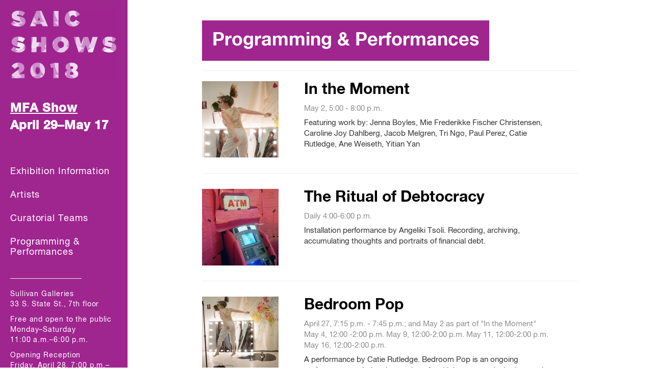

--- FILE ---
content_type: text/html; charset=UTF-8
request_url: https://sites.saic.edu/mfa2018/events/
body_size: 43328
content:
<!doctype html>
<html class="no-js" lang="en-US">
<head>
  <meta charset="utf-8">
  <meta http-equiv="X-UA-Compatible" content="IE=edge">
  <meta name="viewport" content="width=device-width, initial-scale=1, shrink-to-fit=no">
  <link rel="icon" href="https://sites.saic.edu/mfa2018/wp-content/themes/SAIC-sidebar-nav/favicon.ico" type="image/x-icon" />
  <link rel="stylesheet" href="//maxcdn.bootstrapcdn.com/font-awesome/4.3.0/css/font-awesome.min.css">
  <!-- <link rel="stylesheet" type="text/css" href="//cloud.typography.com/6827072/628522/css/fonts.css" /> -->
  <link rel="alternate" type="application/rss+xml" title="SAIC MFA Show 2018 Feed" href="https://sites.saic.edu/mfa2018/feed/">
	<link href="https://sites.saic.edu/mfa2018/wp-content/themes/SAIC-sidebar-nav/css/simple-sidebar.css" rel="stylesheet">
	<link href="https://sites.saic.edu/mfa2018/wp-content/themes/SAIC-sidebar-nav/css/colorbox.css" rel="stylesheet">
  <link href="https://sites.saic.edu/mfa2018/wp-content/themes/SAIC-sidebar-nav/assets/css/font-assets.css" rel="stylesheet">
  <link href='//fonts.googleapis.com/css?family=Lato:400,300,700' rel='stylesheet' type='text/css'>
  <link rel="stylesheet" href="https://fonts.typotheque.com/WF-029023-009700.css" type="text/css" />
  <link rel="stylesheet" href="https://sites.saic.edu/mfa2018/wp-content/themes/SAIC-sidebar-nav/fonts/EoY_Shows.css">
   <!-- Google Tag Manager -->
  <script>(function(w,d,s,l,i){w[l]=w[l]||[];w[l].push({'gtm.start':
  new Date().getTime(),event:'gtm.js'});var f=d.getElementsByTagName(s)[0],
  j=d.createElement(s),dl=l!='dataLayer'?'&l='+l:'';j.async=true;j.src=
  'https://www.googletagmanager.com/gtm.js?id='+i+dl;f.parentNode.insertBefore(j,f);
  })(window,document,'script','dataLayer','GTM-KPJZH3');</script>
  <!-- End Google Tag Manager -->

  <script type="text/javascript">
  //uncomment and change this to false if you're having trouble with WOFFs
  //var woffEnabled = true;
  //to place your webfonts in a custom directory 
  //uncomment this and set it to where your webfonts are.
  //var customPath = "/themes/fonts";
  </script>
  <script type="text/javascript" src="https://sites.saic.edu/mfa2018/wp-content/themes/SAIC-sidebar-nav/js/TransportJS.js"></script>

<!--mfa2018--><meta property="og:description" content="MFA Show 2018"/>
<meta name="description" content="MFA Show 2018"/>
<meta itemprop="description" content="MFA Show 2018"/>
<meta name="twitter:description" content="MFA Show 2018"/>

  <title>Programming &amp; Performances &#8211; SAIC MFA Show 2018</title>
<meta name='robots' content='max-image-preview:large' />
	<style>img:is([sizes="auto" i], [sizes^="auto," i]) { contain-intrinsic-size: 3000px 1500px }</style>
	<link rel='dns-prefetch' href='//ajax.googleapis.com' />
<link rel="alternate" type="application/rss+xml" title="SAIC MFA Show 2018 &raquo; Programming &amp; Performances Comments Feed" href="https://sites.saic.edu/mfa2018/events/feed/" />
<script type="text/javascript">
/* <![CDATA[ */
window._wpemojiSettings = {"baseUrl":"https:\/\/s.w.org\/images\/core\/emoji\/16.0.1\/72x72\/","ext":".png","svgUrl":"https:\/\/s.w.org\/images\/core\/emoji\/16.0.1\/svg\/","svgExt":".svg","source":{"concatemoji":"https:\/\/sites.saic.edu\/mfa2018\/wp-includes\/js\/wp-emoji-release.min.js?ver=6.8.3"}};
/*! This file is auto-generated */
!function(s,n){var o,i,e;function c(e){try{var t={supportTests:e,timestamp:(new Date).valueOf()};sessionStorage.setItem(o,JSON.stringify(t))}catch(e){}}function p(e,t,n){e.clearRect(0,0,e.canvas.width,e.canvas.height),e.fillText(t,0,0);var t=new Uint32Array(e.getImageData(0,0,e.canvas.width,e.canvas.height).data),a=(e.clearRect(0,0,e.canvas.width,e.canvas.height),e.fillText(n,0,0),new Uint32Array(e.getImageData(0,0,e.canvas.width,e.canvas.height).data));return t.every(function(e,t){return e===a[t]})}function u(e,t){e.clearRect(0,0,e.canvas.width,e.canvas.height),e.fillText(t,0,0);for(var n=e.getImageData(16,16,1,1),a=0;a<n.data.length;a++)if(0!==n.data[a])return!1;return!0}function f(e,t,n,a){switch(t){case"flag":return n(e,"\ud83c\udff3\ufe0f\u200d\u26a7\ufe0f","\ud83c\udff3\ufe0f\u200b\u26a7\ufe0f")?!1:!n(e,"\ud83c\udde8\ud83c\uddf6","\ud83c\udde8\u200b\ud83c\uddf6")&&!n(e,"\ud83c\udff4\udb40\udc67\udb40\udc62\udb40\udc65\udb40\udc6e\udb40\udc67\udb40\udc7f","\ud83c\udff4\u200b\udb40\udc67\u200b\udb40\udc62\u200b\udb40\udc65\u200b\udb40\udc6e\u200b\udb40\udc67\u200b\udb40\udc7f");case"emoji":return!a(e,"\ud83e\udedf")}return!1}function g(e,t,n,a){var r="undefined"!=typeof WorkerGlobalScope&&self instanceof WorkerGlobalScope?new OffscreenCanvas(300,150):s.createElement("canvas"),o=r.getContext("2d",{willReadFrequently:!0}),i=(o.textBaseline="top",o.font="600 32px Arial",{});return e.forEach(function(e){i[e]=t(o,e,n,a)}),i}function t(e){var t=s.createElement("script");t.src=e,t.defer=!0,s.head.appendChild(t)}"undefined"!=typeof Promise&&(o="wpEmojiSettingsSupports",i=["flag","emoji"],n.supports={everything:!0,everythingExceptFlag:!0},e=new Promise(function(e){s.addEventListener("DOMContentLoaded",e,{once:!0})}),new Promise(function(t){var n=function(){try{var e=JSON.parse(sessionStorage.getItem(o));if("object"==typeof e&&"number"==typeof e.timestamp&&(new Date).valueOf()<e.timestamp+604800&&"object"==typeof e.supportTests)return e.supportTests}catch(e){}return null}();if(!n){if("undefined"!=typeof Worker&&"undefined"!=typeof OffscreenCanvas&&"undefined"!=typeof URL&&URL.createObjectURL&&"undefined"!=typeof Blob)try{var e="postMessage("+g.toString()+"("+[JSON.stringify(i),f.toString(),p.toString(),u.toString()].join(",")+"));",a=new Blob([e],{type:"text/javascript"}),r=new Worker(URL.createObjectURL(a),{name:"wpTestEmojiSupports"});return void(r.onmessage=function(e){c(n=e.data),r.terminate(),t(n)})}catch(e){}c(n=g(i,f,p,u))}t(n)}).then(function(e){for(var t in e)n.supports[t]=e[t],n.supports.everything=n.supports.everything&&n.supports[t],"flag"!==t&&(n.supports.everythingExceptFlag=n.supports.everythingExceptFlag&&n.supports[t]);n.supports.everythingExceptFlag=n.supports.everythingExceptFlag&&!n.supports.flag,n.DOMReady=!1,n.readyCallback=function(){n.DOMReady=!0}}).then(function(){return e}).then(function(){var e;n.supports.everything||(n.readyCallback(),(e=n.source||{}).concatemoji?t(e.concatemoji):e.wpemoji&&e.twemoji&&(t(e.twemoji),t(e.wpemoji)))}))}((window,document),window._wpemojiSettings);
/* ]]> */
</script>
<style id='wp-emoji-styles-inline-css' type='text/css'>

	img.wp-smiley, img.emoji {
		display: inline !important;
		border: none !important;
		box-shadow: none !important;
		height: 1em !important;
		width: 1em !important;
		margin: 0 0.07em !important;
		vertical-align: -0.1em !important;
		background: none !important;
		padding: 0 !important;
	}
</style>
<link rel='stylesheet' id='wp-block-library-css' href='https://sites.saic.edu/mfa2018/wp-includes/css/dist/block-library/style.min.css?ver=6.8.3' type='text/css' media='all' />
<style id='classic-theme-styles-inline-css' type='text/css'>
/*! This file is auto-generated */
.wp-block-button__link{color:#fff;background-color:#32373c;border-radius:9999px;box-shadow:none;text-decoration:none;padding:calc(.667em + 2px) calc(1.333em + 2px);font-size:1.125em}.wp-block-file__button{background:#32373c;color:#fff;text-decoration:none}
</style>
<style id='global-styles-inline-css' type='text/css'>
:root{--wp--preset--aspect-ratio--square: 1;--wp--preset--aspect-ratio--4-3: 4/3;--wp--preset--aspect-ratio--3-4: 3/4;--wp--preset--aspect-ratio--3-2: 3/2;--wp--preset--aspect-ratio--2-3: 2/3;--wp--preset--aspect-ratio--16-9: 16/9;--wp--preset--aspect-ratio--9-16: 9/16;--wp--preset--color--black: #000000;--wp--preset--color--cyan-bluish-gray: #abb8c3;--wp--preset--color--white: #ffffff;--wp--preset--color--pale-pink: #f78da7;--wp--preset--color--vivid-red: #cf2e2e;--wp--preset--color--luminous-vivid-orange: #ff6900;--wp--preset--color--luminous-vivid-amber: #fcb900;--wp--preset--color--light-green-cyan: #7bdcb5;--wp--preset--color--vivid-green-cyan: #00d084;--wp--preset--color--pale-cyan-blue: #8ed1fc;--wp--preset--color--vivid-cyan-blue: #0693e3;--wp--preset--color--vivid-purple: #9b51e0;--wp--preset--gradient--vivid-cyan-blue-to-vivid-purple: linear-gradient(135deg,rgba(6,147,227,1) 0%,rgb(155,81,224) 100%);--wp--preset--gradient--light-green-cyan-to-vivid-green-cyan: linear-gradient(135deg,rgb(122,220,180) 0%,rgb(0,208,130) 100%);--wp--preset--gradient--luminous-vivid-amber-to-luminous-vivid-orange: linear-gradient(135deg,rgba(252,185,0,1) 0%,rgba(255,105,0,1) 100%);--wp--preset--gradient--luminous-vivid-orange-to-vivid-red: linear-gradient(135deg,rgba(255,105,0,1) 0%,rgb(207,46,46) 100%);--wp--preset--gradient--very-light-gray-to-cyan-bluish-gray: linear-gradient(135deg,rgb(238,238,238) 0%,rgb(169,184,195) 100%);--wp--preset--gradient--cool-to-warm-spectrum: linear-gradient(135deg,rgb(74,234,220) 0%,rgb(151,120,209) 20%,rgb(207,42,186) 40%,rgb(238,44,130) 60%,rgb(251,105,98) 80%,rgb(254,248,76) 100%);--wp--preset--gradient--blush-light-purple: linear-gradient(135deg,rgb(255,206,236) 0%,rgb(152,150,240) 100%);--wp--preset--gradient--blush-bordeaux: linear-gradient(135deg,rgb(254,205,165) 0%,rgb(254,45,45) 50%,rgb(107,0,62) 100%);--wp--preset--gradient--luminous-dusk: linear-gradient(135deg,rgb(255,203,112) 0%,rgb(199,81,192) 50%,rgb(65,88,208) 100%);--wp--preset--gradient--pale-ocean: linear-gradient(135deg,rgb(255,245,203) 0%,rgb(182,227,212) 50%,rgb(51,167,181) 100%);--wp--preset--gradient--electric-grass: linear-gradient(135deg,rgb(202,248,128) 0%,rgb(113,206,126) 100%);--wp--preset--gradient--midnight: linear-gradient(135deg,rgb(2,3,129) 0%,rgb(40,116,252) 100%);--wp--preset--font-size--small: 13px;--wp--preset--font-size--medium: 20px;--wp--preset--font-size--large: 36px;--wp--preset--font-size--x-large: 42px;--wp--preset--spacing--20: 0.44rem;--wp--preset--spacing--30: 0.67rem;--wp--preset--spacing--40: 1rem;--wp--preset--spacing--50: 1.5rem;--wp--preset--spacing--60: 2.25rem;--wp--preset--spacing--70: 3.38rem;--wp--preset--spacing--80: 5.06rem;--wp--preset--shadow--natural: 6px 6px 9px rgba(0, 0, 0, 0.2);--wp--preset--shadow--deep: 12px 12px 50px rgba(0, 0, 0, 0.4);--wp--preset--shadow--sharp: 6px 6px 0px rgba(0, 0, 0, 0.2);--wp--preset--shadow--outlined: 6px 6px 0px -3px rgba(255, 255, 255, 1), 6px 6px rgba(0, 0, 0, 1);--wp--preset--shadow--crisp: 6px 6px 0px rgba(0, 0, 0, 1);}:where(.is-layout-flex){gap: 0.5em;}:where(.is-layout-grid){gap: 0.5em;}body .is-layout-flex{display: flex;}.is-layout-flex{flex-wrap: wrap;align-items: center;}.is-layout-flex > :is(*, div){margin: 0;}body .is-layout-grid{display: grid;}.is-layout-grid > :is(*, div){margin: 0;}:where(.wp-block-columns.is-layout-flex){gap: 2em;}:where(.wp-block-columns.is-layout-grid){gap: 2em;}:where(.wp-block-post-template.is-layout-flex){gap: 1.25em;}:where(.wp-block-post-template.is-layout-grid){gap: 1.25em;}.has-black-color{color: var(--wp--preset--color--black) !important;}.has-cyan-bluish-gray-color{color: var(--wp--preset--color--cyan-bluish-gray) !important;}.has-white-color{color: var(--wp--preset--color--white) !important;}.has-pale-pink-color{color: var(--wp--preset--color--pale-pink) !important;}.has-vivid-red-color{color: var(--wp--preset--color--vivid-red) !important;}.has-luminous-vivid-orange-color{color: var(--wp--preset--color--luminous-vivid-orange) !important;}.has-luminous-vivid-amber-color{color: var(--wp--preset--color--luminous-vivid-amber) !important;}.has-light-green-cyan-color{color: var(--wp--preset--color--light-green-cyan) !important;}.has-vivid-green-cyan-color{color: var(--wp--preset--color--vivid-green-cyan) !important;}.has-pale-cyan-blue-color{color: var(--wp--preset--color--pale-cyan-blue) !important;}.has-vivid-cyan-blue-color{color: var(--wp--preset--color--vivid-cyan-blue) !important;}.has-vivid-purple-color{color: var(--wp--preset--color--vivid-purple) !important;}.has-black-background-color{background-color: var(--wp--preset--color--black) !important;}.has-cyan-bluish-gray-background-color{background-color: var(--wp--preset--color--cyan-bluish-gray) !important;}.has-white-background-color{background-color: var(--wp--preset--color--white) !important;}.has-pale-pink-background-color{background-color: var(--wp--preset--color--pale-pink) !important;}.has-vivid-red-background-color{background-color: var(--wp--preset--color--vivid-red) !important;}.has-luminous-vivid-orange-background-color{background-color: var(--wp--preset--color--luminous-vivid-orange) !important;}.has-luminous-vivid-amber-background-color{background-color: var(--wp--preset--color--luminous-vivid-amber) !important;}.has-light-green-cyan-background-color{background-color: var(--wp--preset--color--light-green-cyan) !important;}.has-vivid-green-cyan-background-color{background-color: var(--wp--preset--color--vivid-green-cyan) !important;}.has-pale-cyan-blue-background-color{background-color: var(--wp--preset--color--pale-cyan-blue) !important;}.has-vivid-cyan-blue-background-color{background-color: var(--wp--preset--color--vivid-cyan-blue) !important;}.has-vivid-purple-background-color{background-color: var(--wp--preset--color--vivid-purple) !important;}.has-black-border-color{border-color: var(--wp--preset--color--black) !important;}.has-cyan-bluish-gray-border-color{border-color: var(--wp--preset--color--cyan-bluish-gray) !important;}.has-white-border-color{border-color: var(--wp--preset--color--white) !important;}.has-pale-pink-border-color{border-color: var(--wp--preset--color--pale-pink) !important;}.has-vivid-red-border-color{border-color: var(--wp--preset--color--vivid-red) !important;}.has-luminous-vivid-orange-border-color{border-color: var(--wp--preset--color--luminous-vivid-orange) !important;}.has-luminous-vivid-amber-border-color{border-color: var(--wp--preset--color--luminous-vivid-amber) !important;}.has-light-green-cyan-border-color{border-color: var(--wp--preset--color--light-green-cyan) !important;}.has-vivid-green-cyan-border-color{border-color: var(--wp--preset--color--vivid-green-cyan) !important;}.has-pale-cyan-blue-border-color{border-color: var(--wp--preset--color--pale-cyan-blue) !important;}.has-vivid-cyan-blue-border-color{border-color: var(--wp--preset--color--vivid-cyan-blue) !important;}.has-vivid-purple-border-color{border-color: var(--wp--preset--color--vivid-purple) !important;}.has-vivid-cyan-blue-to-vivid-purple-gradient-background{background: var(--wp--preset--gradient--vivid-cyan-blue-to-vivid-purple) !important;}.has-light-green-cyan-to-vivid-green-cyan-gradient-background{background: var(--wp--preset--gradient--light-green-cyan-to-vivid-green-cyan) !important;}.has-luminous-vivid-amber-to-luminous-vivid-orange-gradient-background{background: var(--wp--preset--gradient--luminous-vivid-amber-to-luminous-vivid-orange) !important;}.has-luminous-vivid-orange-to-vivid-red-gradient-background{background: var(--wp--preset--gradient--luminous-vivid-orange-to-vivid-red) !important;}.has-very-light-gray-to-cyan-bluish-gray-gradient-background{background: var(--wp--preset--gradient--very-light-gray-to-cyan-bluish-gray) !important;}.has-cool-to-warm-spectrum-gradient-background{background: var(--wp--preset--gradient--cool-to-warm-spectrum) !important;}.has-blush-light-purple-gradient-background{background: var(--wp--preset--gradient--blush-light-purple) !important;}.has-blush-bordeaux-gradient-background{background: var(--wp--preset--gradient--blush-bordeaux) !important;}.has-luminous-dusk-gradient-background{background: var(--wp--preset--gradient--luminous-dusk) !important;}.has-pale-ocean-gradient-background{background: var(--wp--preset--gradient--pale-ocean) !important;}.has-electric-grass-gradient-background{background: var(--wp--preset--gradient--electric-grass) !important;}.has-midnight-gradient-background{background: var(--wp--preset--gradient--midnight) !important;}.has-small-font-size{font-size: var(--wp--preset--font-size--small) !important;}.has-medium-font-size{font-size: var(--wp--preset--font-size--medium) !important;}.has-large-font-size{font-size: var(--wp--preset--font-size--large) !important;}.has-x-large-font-size{font-size: var(--wp--preset--font-size--x-large) !important;}
:where(.wp-block-post-template.is-layout-flex){gap: 1.25em;}:where(.wp-block-post-template.is-layout-grid){gap: 1.25em;}
:where(.wp-block-columns.is-layout-flex){gap: 2em;}:where(.wp-block-columns.is-layout-grid){gap: 2em;}
:root :where(.wp-block-pullquote){font-size: 1.5em;line-height: 1.6;}
</style>
<link rel='stylesheet' id='roots_css-css' href='https://sites.saic.edu/mfa2018/wp-content/themes/SAIC-sidebar-nav/assets/css/main.min.css' type='text/css' media='all' />
<link rel='stylesheet' id='custom-styles-css' href='https://sites.saic.edu/mfa2018/wp-content/themes/SAIC-sidebar-nav/assets/css/SAICMFAShow2018.css?ver=6.8.3' type='text/css' media='all' />
<script type="text/javascript" src="//ajax.googleapis.com/ajax/libs/jquery/1.11.1/jquery.min.js" id="jquery-js"></script>
<script>window.jQuery || document.write('<script src="https://sites.saic.edu/mfa2018/wp-content/themes/SAIC-sidebar-nav/assets/vendor/jquery/dist/jquery.min.js?1.11.1"><\/script>')</script>
<script type="text/javascript" src="https://sites.saic.edu/mfa2018/wp-content/themes/SAIC-sidebar-nav/assets/js/vendor/modernizr.min.js" id="modernizr-js"></script>
<link rel="https://api.w.org/" href="https://sites.saic.edu/mfa2018/wp-json/" /><link rel="alternate" title="JSON" type="application/json" href="https://sites.saic.edu/mfa2018/wp-json/wp/v2/pages/1072" /><link rel="EditURI" type="application/rsd+xml" title="RSD" href="https://sites.saic.edu/mfa2018/xmlrpc.php?rsd" />
<meta name="generator" content="WordPress 6.8.3" />
<link rel="canonical" href="https://sites.saic.edu/mfa2018/events/" />
<link rel='shortlink' href='https://sites.saic.edu/mfa2018/?p=1072' />
<link rel="alternate" title="oEmbed (JSON)" type="application/json+oembed" href="https://sites.saic.edu/mfa2018/wp-json/oembed/1.0/embed?url=https%3A%2F%2Fsites.saic.edu%2Fmfa2018%2Fevents%2F" />
<link rel="alternate" title="oEmbed (XML)" type="text/xml+oembed" href="https://sites.saic.edu/mfa2018/wp-json/oembed/1.0/embed?url=https%3A%2F%2Fsites.saic.edu%2Fmfa2018%2Fevents%2F&#038;format=xml" />
<style type="text/css">.recentcomments a{display:inline !important;padding:0 !important;margin:0 !important;}</style><link rel="shortcut icon" type="image/x-icon" href="https://sites.saic.edu/mfa2018/wp-content/themes/SAIC-sidebar-nav/favicon.ico" /><style>#wpadminbar #wp-admin-bar-site-name>.ab-item:before { content: none !important;}li#wp-admin-bar-site-name a { background: url( "https://sites.saic.edu/mfa2018/wp-content/themes/SAIC-sidebar-nav/favicon.ico" ) left center/20px no-repeat !important; padding-left: 21px !important; background-size: 20px !important; } li#wp-admin-bar-site-name { margin-left: 5px !important; } li#wp-admin-bar-site-name {} #wp-admin-bar-site-name div a { background: none !important; }
</style>  <script src="https://sites.saic.edu/files/js/jquery.columnizer.js"></script>
  <script>
    $(function(){
      $('.wide').columnize({columns: 3 });
      $('.thin').columnize({width:200});
      $('#mythirddiv').columnize({ columns: 2 });
    });
  </script>
  <link rel="stylesheet" href="https://sites.saic.edu/mfa2018/wp-content/themes/SAIC-sidebar-nav/css/temp-styles.css">
 
</head>


<!-- Sidebar -->


        <!-- /#sidebar-wrapper --><style>
#top-logo-area {display:none;}
</style>
<body class="wp-singular page-template-default page page-id-1072 wp-theme-SAIC-sidebar-nav events">
        <!-- Google Tag Manager -->
      <noscript><iframe src="//www.googletagmanager.com/ns.html?id=GTM-KPJZH3"
      height="0" width="0" style="display:none;visibility:hidden"></iframe></noscript>
      <script>(function(w,d,s,l,i){w[l]=w[l]||[];w[l].push({'gtm.start':
      new Date().getTime(),event:'gtm.js'});var f=d.getElementsByTagName(s)[0],
      j=d.createElement(s),dl=l!='dataLayer'?'&l='+l:'';j.async=true;j.src=
      '//www.googletagmanager.com/gtm.js?id='+i+dl;f.parentNode.insertBefore(j,f);
      })(window,document,'script','dataLayer','GTM-KPJZH3');</script>
      <!-- End Google Tag Manager -->
      <!-- Google Tag Manager (noscript) -->
      <noscript><iframe src="https://www.googletagmanager.com/ns.html?id=GTM-KPJZH3"
      height="0" width="0" style="display:none;visibility:hidden"></iframe></noscript>
      <!-- End Google Tag Manager (noscript) -->
<div id="wrapper">
<div id="top-logo-area"><div id="top-logo"></div></div>
  <!--[if lt IE 8]>
    <div class="alert alert-warning">
      You are using an <strong>outdated</strong> browser. Please <a href="http://browsehappy.com/">upgrade your browser</a> to improve your experience.    </div>
  <![endif]-->

  <!-- <header class="banner navbar navbar-default navbar-static-top" role="banner">
  <div class="container">
    <div class="navbar-header">
      <button type="button" class="navbar-toggle collapsed" data-toggle="collapse" data-target=".navbar-collapse">
        <span class="sr-only">Toggle navigation</span>
        <span class="icon-bar"></span>
        <span class="icon-bar"></span>
        <span class="icon-bar"></span>
      </button>
      <a class="navbar-brand" href="https://sites.saic.edu/mfa2018/">SAIC MFA Show 2018</a>
    </div>

    <nav class="collapse navbar-collapse" role="navigation">
      <ul id="menu-primary-navigation" class="nav navbar-nav"><li class="menu-exhibition-information"><a href="https://sites.saic.edu/mfa2018/exhibition-information/">Exhibition Information</a></li>
<li class="menu-artists"><a href="https://sites.saic.edu/mfa2018/artists/">Artists</a></li>
<li class="menu-curatorial-teams"><a href="https://sites.saic.edu/mfa2018/curatorial_teams/">Curatorial Teams</a></li>
<li class="active menu-programming-performances"><a href="https://sites.saic.edu/mfa2018/events/" aria-current="page">Programming &#038; Performances</a></li>
</ul>    </nav>
  </div>
</header> -->

<script>

$(function() {
  $('a[href*=#]:not([href=#])').click(function() {
    if (location.pathname.replace(/^\//,'') == this.pathname.replace(/^\//,'') && location.hostname == this.hostname) {
      var target = $(this.hash);
      target = target.length ? target : $('[name=' + this.hash.slice(1) +']');
      if (target.length) {
        $('html,body').animate({
          scrollTop: target.offset().top - 28
        }, 1000);
        return false;
      }
    }
  });
});
</script>

<!-- Sidebar 2018 nav -->
<div id="sidebar-wrapper">
    <div class="logo">
      <a href="https://sites.saic.edu/mfa2018" title=" &raquo; Programming &amp; Performances Home">
      <img src="https://sites.saic.edu/mfa2018/wp-content/uploads/sites/78/2018/04/EE-03282018_Shows_MFA_logo_Purple_Email_v1.png" alt=" &raquo; Programming &amp; Performances">
      </a>
    </div>

        <div class="show-name-wrapper">
        <div class="show-name">
          <a href="https://sites.saic.edu/mfa2018" title=" &raquo; Programming &amp; Performances Home">MFA Show</a>
        </div>
            <div class="date">
      April 29–May 17    </div>
                </div>
            <nav class="collapse navbar-collapse" role="navigation">
        <ul id="menu-primary-navigation-1" class="nav navbar-nav"><li class="menu-exhibition-information"><a href="https://sites.saic.edu/mfa2018/exhibition-information/">Exhibition Information</a></li>
<li class="menu-artists"><a href="https://sites.saic.edu/mfa2018/artists/">Artists</a></li>
<li class="menu-curatorial-teams"><a href="https://sites.saic.edu/mfa2018/curatorial_teams/">Curatorial Teams</a></li>
<li class="active menu-programming-performances"><a href="https://sites.saic.edu/mfa2018/events/" aria-current="page">Programming &#038; Performances</a></li>
</ul>    </nav>

    <div class="show-info">

      <hr class="style2018">


            <span><p>Sullivan Galleries<br />
33 S. State St., 7th floor</p>
<p>Free and open to the public<br />
Monday&ndash;Saturday<br />
11:00 a.m.&ndash;6:00 p.m.</p>
<p>Opening Reception<br />
Friday, April 28, 7:00 p.m.&ndash;9:00 p.m.</p>
 </span>
                  <!-- social media icons -->
                   <div class="endofyear navbar-nav">
      <a target="_blank" href="http://saic.edu/shows">SAIC.EDU/SHOWS</a><br><br></div>
      
            <div><a href="http://www.saic.edu" target="_blank"><img class="saic-logo" src="https://sites.saic.edu/mfa2018/wp-content/uploads/sites/78/2017/04/SAIClogo_Standard_White.png" alt="School of the Art Institute of Chicago"></a></div><br>
      

      
      
 

    </div>
</div><!-- sidebar 2018 nav -->

<div id="page-content-wrapper">

<div class="mobile-header">
  <a href="#menu-toggle1" class="" id="menu-toggle"><i class="fa fa-bars"></i></a>
      <a class="mini-logo" href="https://sites.saic.edu/mfa2018" title="SAIC MFA Show 2018 homepage">
      <img src="https://sites.saic.edu/mfa2018/wp-content/uploads/sites/78/2018/04/mfa_thumb.png" alt="SAIC MFA Show 2018">
    </a>

</div>
  <div class="container-fluid">
      <div class="row">
          <div class="col-lg-12">

              <div class="page-header">
  <h1>
    Programming &amp; Performances  </h1>
</div>
  
  <link href='https://fonts.googleapis.com/css?family=Lato:400,300,700' rel='stylesheet' type='text/css'>
 <script>
function EasyPeasyParallax() {
    scrollPos = $(this).scrollTop();
    $('#banner').css({
      'background-position' : '50% ' + (-scrollPos/4)+"px"
    });
    $('#bannertext').css({
      'margin-top': (scrollPos/4)+"px",
      'opacity': 1-(scrollPos/150)
    });
    if (scrollPos > 250) { $('#bannertext').hide(); } else if (scrollPos < 250) { $('#bannertext').show(); }
  }
$(function() {
  $('a[href*=#]:not([href=#])').click(function() {
    if (location.pathname.replace(/^\//,'') == this.pathname.replace(/^\//,'') && location.hostname == this.hostname) {
      var target = $(this.hash);
      target = target.length ? target : $('[name=' + this.hash.slice(1) +']');
      if (target.length) {
        $('html,body').animate({
          scrollTop: target.offset().top
        }, 1000);
        return false;
      }
    }
  });
});

  $(document).ready(function(){
    $(window).scroll(function() {
      EasyPeasyParallax();
    });
    //Center Down Carrots
    $('.scroll-btn-con').each(function(){
      var pph = ($(this).parent().parent().height()-$(this).height())/2;
      $(this).css('margin-top', pph+'px');
    });



   

  });
  </script>
<!--excerpts--><div class="team"><div class="row"><div class="col-sm-4"><div class="team-image"><a href="https://sites.saic.edu/mfa2018/events/in-the-moment-an-evening-of-performance/"><img src="https://sites.saic.edu/mfa2018/wp-content/uploads/sites/78/2018/04/Screen-Shot-2018-04-27-at-2.10.56-PM-150x150.png"alt="" /></a></div></div><div class="col-sm-8"><a href="https://sites.saic.edu/mfa2018/events/in-the-moment-an-evening-of-performance/"><h2>In the Moment</h2></a><div class="sub-info date">May 2, 5:00 - 8:00 p.m.</div>Featuring work by: Jenna Boyles, Mie Frederikke Fischer Christensen, Caroline Joy Dahlberg, Jacob Melgren, Tri Ngo, Paul Perez, Catie Rutledge, Ane Weiseth, Yitian Yan</div></div></div><div class="team"><div class="row"><div class="col-sm-4"><div class="team-image"><a href="https://sites.saic.edu/mfa2018/events/the-ritual-of-debtocracy/"><img src="https://sites.saic.edu/mfa2018/wp-content/uploads/sites/78/2018/04/24169405_10155042539780233_998336170_o-Angeliki-Chaido-Tsoli-150x150.jpg"alt="" /></a></div></div><div class="col-sm-8"><a href="https://sites.saic.edu/mfa2018/events/the-ritual-of-debtocracy/"><h2>The Ritual of Debtocracy</h2></a><div class="sub-info date">Daily 4:00-6:00 p.m.</div>Installation performance by Angeliki Tsoli. Recording, archiving, accumulating thoughts and portraits of financial debt.</div></div></div><div class="team"><div class="row"><div class="col-sm-4"><div class="team-image"><a href="https://sites.saic.edu/mfa2018/events/bedroom-pop-emo-intervention/"><img src="https://sites.saic.edu/mfa2018/wp-content/uploads/sites/78/2018/04/7K5A1468-Catherine-Rutledge-150x150.jpg"alt="" /></a></div></div><div class="col-sm-8"><a href="https://sites.saic.edu/mfa2018/events/bedroom-pop-emo-intervention/"><h2>Bedroom Pop</h2></a><div class="sub-info date">April 27, 7:15 p.m. - 7:45 p.m.; and May 2 as part of "In the Moment" May 4, 12:00 -2:00 p.m. May 9, 12:00-2:00 p.m.  May 11, 12:00-2:00 p.m.  May 16, 12:00-2:00 p.m.</div>A performance by Catie Rutledge.

Bedroom Pop is an ongoing performance exploring the overlap of multiple spaces- the bedroom, the studio, and the stage- within the site of the installation. Through an accumulation of gestures that include painting, singing, and dancing, the artist will articulate her own experiences and understanding of what it meant for her to identify as emo ...</div></div></div><div class="team"><div class="row"><div class="col-sm-8-full"><a href="https://sites.saic.edu/mfa2018/events/in-passing/"><h2>In passing</h2></a><div class="sub-info date">April 27, 5:15 p.m. - 9:00 p.m.</div>A performance by Irmak Karasu. “In passing” reveals the endless negotiations in claiming one’s own space through activating a used mattress as a passage.</div></div></div><div class="team"><div class="row"><div class="col-sm-4"><div class="team-image"><a href="https://sites.saic.edu/mfa2018/events/4/"><img src="https://sites.saic.edu/mfa2018/wp-content/uploads/sites/78/2018/04/IMG_5815-copy-Yitian-Yan-150x150.jpg"alt="" /></a></div></div><div class="col-sm-8"><a href="https://sites.saic.edu/mfa2018/events/4/"><h2>Blade of Air</h2></a><div class="sub-info date">April 27, 5:00-7:30 p.m.; May 2, 5:40 - 6:00 p.m.; May 12, 4:00 p.m.</div>For the sunset, a performance by Yitian Yan and co-performers Kat Gu, Thaib Wahab, Rebekah Dahlia, Jacob Zhang.</div></div></div><div class="team"><div class="row"><div class="col-sm-8-full"><a href="https://sites.saic.edu/mfa2018/events/solder-i-have-no-proof-but-i-tell-you/"><h2>Solder/I Have No Proof But I Tell You</h2></a><div class="sub-info date">Everyday 10:15-11:00 a.m.</div>Solder/ I Have No Proof But I Tell You is an ongoing nightly performance by Máiréad Delaney that includes the making and leaving of lead performances which solder the body closed. I have no proof    but I tell you I lie down under    molten metal At night. I solder    closed the body &hellip; </div></div></div><div class="team"><div class="row"><div class="col-sm-8-full"><a href="https://sites.saic.edu/mfa2018/events/dust-to-dust/"><h2>Dust to Dust</h2></a><div class="sub-info date">Tuesday May 1, 10:55-11:05 a.m., Thursday May 3, 10:55-11:05 a.m., Tuesday May 8, 10:55-11:05 a.m., Thursday May 10, 10:55-11:05 a.m.,  May 15, 10:55-11:05 a.m.</div>Dust to Dust, a performance by Nanna Rosenfeldt-Olsen.</div></div></div><div class="team"><div class="row"><div class="col-sm-4"><div class="team-image"><a href="https://sites.saic.edu/mfa2018/events/test-event/"><img src="https://sites.saic.edu/mfa2018/wp-content/uploads/sites/78/2018/04/JBOYLES-Jenna-Boyles-150x150.jpg"alt="" /></a></div></div><div class="col-sm-8"><a href="https://sites.saic.edu/mfa2018/events/test-event/"><h2>What To Do With Things You Don&#8217;t Know What To Do With</h2></a><div class="sub-info date">Wednesday May, 7:15 - 7:45 p.m., Friday May 4, 5:00 - 6:00 p.m.</div>A maintenance station for salvaged objects, RMPUNSS (Repurposed Modular Percussive Units for Networked Surround Sound) is a space for things no one wants. Jenna Junk, the Keeper of the Things will perform What To Do With Things You Don&#8217;t Know What To Do With within RMPUNSS, a composition of collected, salvaged, and reconfigured objects. Elements &hellip; </div></div></div><div class="team"><div class="row"><div class="col-sm-4"><div class="team-image"><a href="https://sites.saic.edu/mfa2018/events/makeshift/"><img src="https://sites.saic.edu/mfa2018/wp-content/uploads/sites/78/2018/04/cones-skirt-image-Annie-E-Weiseth-150x150.jpg"alt="" /></a></div></div><div class="col-sm-8"><a href="https://sites.saic.edu/mfa2018/events/makeshift/"><h2>MAKESHIFT MAKE</h2></a><div class="sub-info date">Wednesday May 2,  5:15 p.m - 5:40 p.m., Friday May 11, 4:30 - 5:00 p.m.</div>MAKESHIFT by Ane Weiseth with co-performer Jonathan Korotko</div></div></div><div class="team"><div class="row"><div class="col-sm-4"><div class="team-image"><a href="https://sites.saic.edu/mfa2018/events/embrasure/"><img src="https://sites.saic.edu/mfa2018/wp-content/uploads/sites/78/2018/04/Screen-Shot-2018-04-23-at-14.09.14-Frederikke-Christensen-150x150.png"alt="" /></a></div></div><div class="col-sm-8"><a href="https://sites.saic.edu/mfa2018/events/embrasure/"><h2>Embrasure</h2></a><div class="sub-info date">Wednesday May 2 - durationally (15 minute moment in space 7:00 - 7:15 p.m.)		</div>A performance by Mie Frederikke Fischer Christensen and co-performers Kellie Wyatt, Li Ming Hu, and Nanna Rosenfeldt-Olsen.</div></div></div><div class="team"><div class="row"><div class="col-sm-8-full"><a href="https://sites.saic.edu/mfa2018/events/anti-poiesis/"><h2>Anti/poiesis</h2></a><div class="sub-info date">April 27, 5:00 - 7:00 p.m. May 2, 5:00-8:00 p.m. as part of In The Moment,  Thursday May 3, 5:30 p.m.  Saturday May 5, 5:30 p.m.  Monday May 7, 5:30 p.m.  Thursday May 10, 5:30 p.m.  Saturday May 12 p.m. 5:30 p.m.</div>A performance by Jacob Melgren.</div></div></div><div class="team"><div class="row"><div class="col-sm-8-full"><a href="https://sites.saic.edu/mfa2018/events/nopalicharti/"><h2>Nopalicharti</h2></a><div class="sub-info date">May 2, 5:00 p.m. as part of In The Moment, Friday May 4, 5:00 p.m.  Wednesday May 9, 5:00 p.m.  Friday May 11, 5:00 p.m.</div>A performance with Paul Perez.</div></div></div><div class="team"><div class="row"><div class="col-sm-8-full"><a href="https://sites.saic.edu/mfa2018/events/the-hypochondriacs-wake/"><h2>The Hypochondriac’s Wake</h2></a><div class="sub-info date">April 27, 6:00 - 8:00 p.m. May 2, 5:00-8:00 p.m. as part of In The Moment</div>A performance with Caroline Joy Dahlberg.</div></div></div><div class="team"><div class="row"><div class="col-sm-4"><div class="team-image"><a href="https://sites.saic.edu/mfa2018/events/glass-plate-window-insulated-lighting-wire/"><img src="https://sites.saic.edu/mfa2018/wp-content/uploads/sites/78/2018/04/Polster_MFAPerfImage-Barbara-Miriam-Polster-150x150.jpg"alt="" /></a></div></div><div class="col-sm-8"><a href="https://sites.saic.edu/mfa2018/events/glass-plate-window-insulated-lighting-wire/"><h2>glass plate window insulated lighting wire</h2></a><div class="sub-info date">May 3, 4:15-6:00 p.m.; May 7, 12:00-1:00 p.m.; May 10, 12:00-1:00 p.m.</div>A series of experimental critical performances by Barbara Polster (MFA Sculpture), Elliot Reichert (MA Art History), Justin Rosier (MFAW), and Siamack Hajimohammad (MA VCS).Foregrounding language as a convention, tool, and material.</div></div></div><div class="team"><div class="row"><div class="col-sm-8-full"><a href="https://sites.saic.edu/mfa2018/events/t4t/"><h2>T4T</h2></a>A performances by Vicente Ugartechea and co-performer MK MK. The cruiser positively longs to be seen, but not by everyone, and not in all streets.</div></div></div><div class="team"><div class="row"><div class="col-sm-4"><div class="team-image"><a href="https://sites.saic.edu/mfa2018/events/the-bunny-audition/"><img src="https://sites.saic.edu/mfa2018/wp-content/uploads/sites/78/2018/04/IMG_3889-Daisy-Emily-McManaman-150x150.jpg"alt="" /></a></div></div><div class="col-sm-8"><a href="https://sites.saic.edu/mfa2018/events/the-bunny-audition/"><h2>The Bunny Audition</h2></a><div class="sub-info date">Tuesday May 8, 4:30 p.m.</div>Performance workshop withDaisy McManaman in which participants will interact in a Playboy Bunny &#8220;audition&#8221; and will be led through different bunny exercises including performing the perfect &#8220;Bunny Dip&#8221;</div></div></div>      

            

<footer class="content-info" role="contentinfo">
  <div class="container-fluid">
      </div>
</footer>


          </div>
      </div>

  </div>
</div>

<script>
    $("#menu-toggle").click(function(e) {
        e.preventDefault();
        $('#wrapper').toggleClass('toggled');
        var target = $(e.target.href);
    console.log('id = ' + target);
        if (target.is('.navbar-nav a')) {

            $('#wrapper').removeClass('toggled');
        }
    });
    // $(".navbar-nav a").click(function(e) {

    //     $('#wrapper').removeClass('toggled');
    // });
    // $(".navbar-nav a").click(function(e) {
    //     $('#wrapper').removeClass('toggled');
    // });
    $(document).ready(function() {

      //init colorbox
      $('a.gallery').colorbox({
        rel:'gal',
        maxWidth:'80%',
        maxHeight:'80%',
        title: function(){
          var cap = $(this).siblings('small').text();
          return cap;
        }
      });

      $('a.single').colorbox({
        maxWidth:'80%',
        maxHeight:'80%',
        title: function(){
          var cap = $(this).siblings('small').text();
          return cap;
        }
      });

        var list = { letters: [] };    //object to collect the li elements and a list of initial letters
        $("ul.artist-list").children("li").each(function(){
            var n = $(this).text().split(" ");
            var itmLetter = n[n.length - 1].slice(0, 1);
            var itmLetter = itmLetter.toUpperCase();
            if (!(itmLetter in list)) {
                list[itmLetter] = [];
                list.letters.push(itmLetter);
            }
            list[itmLetter].push($(this));    //add li element to the letter's array in the list object
        });

        list.letters.sort();    //sort all available letters to iterate over them
        $.each(list.letters, function(i, letter){

            var ul = $("<ul/>");    //create new dom element and add li elements
            $.each(list[letter], function(idx, itm){
                ul.append(itm);
            });
            $("ul.artist-list").append($("<li/>").append($("<h3/>").attr("name", letter.toLowerCase()).addClass("title").html(letter)).append(ul));    //add the list to a new li and to #list ul
        });
        $("ul.artist-list").fadeIn();


        // Lastname order script

        var list = { letters: [] };    //object to collect the li elements and a list of initial letters
        $("ul.artist-list-order").children("li").each(function(){
            var n = $(this).attr("data-order").split(" ");
            var itmLetter = n[n.length - 1].slice(0, 1);
            var itmLetter = itmLetter.toUpperCase();
            if (!(itmLetter in list)) {
                list[itmLetter] = [];
                list.letters.push(itmLetter);
            }
            list[itmLetter].push($(this));    //add li element to the letter's array in the list object
        });

        list.letters.sort();    //sort all available letters to iterate over them
        $.each(list.letters, function(i, letter){

            var ul = $("<ul/>");    //create new dom element and add li elements
            $.each(list[letter], function(idx, itm){
                ul.append(itm);
            });
            $("ul.artist-list-order").append($("<li/>").append($("<h3/>").attr("name", letter.toLowerCase()).addClass("title").html(letter)).append(ul));    //add the list to a new li and to #list ul
        });
        $("ul.artist-list-order").fadeIn();




    });
</script>
<script src="https://sites.saic.edu/mfa2018/wp-content/themes/SAIC-sidebar-nav/js/masonry.pkgd.min.js"></script>
<script src="https://sites.saic.edu/mfa2018/wp-content/themes/SAIC-sidebar-nav/js/jquery.colorbox-min.js"></script>
<script src="https://sites.saic.edu/mfa2018/wp-content/themes/SAIC-sidebar-nav/js/imagesloaded.pkgd.min.js"></script>
<script src="https://sites.saic.edu/mfa2018/wp-content/themes/SAIC-sidebar-nav/js/jquery.fitvids.js"></script>
<script src="https://sites.saic.edu/mfa2018/wp-content/themes/SAIC-sidebar-nav/js/jquery.throttle.js"></script>
<script>
    $(document).ready(function(){
      var $container = $('#all-artists').masonry();
              // layout Masonry again after all images have loaded
              $container.imagesLoaded( function() {
                $container.masonry({
                  itemSelector: '.item',
                  title: function(){
                      var url = $(this).find('small').text();
                      console.log(url);
                      return url;
                    }
                }).animate({opacity: 1});
                $('.fa-spinner').fadeOut();
              });

              $( ".team.post" ).wrapAll( "<div class='new' />");
              var $blogposts = $('.new').masonry();
              // layout Masonry again after all images have loaded
              $blogposts.imagesLoaded( function() {
                $blogposts.masonry({
                  itemSelector: '.team.post',
                  title: function(){
                      var url = $(this).find('small').text();
                      console.log(url);
                      return url;
                    }
                }).animate({opacity: 1});
              });



      if ($('#wrapper').css('padding-left') == '250px') {
        $('.mini-logo').hide();
      } else if ($('#wrapper').css('padding-left') == '0px') {
        $('.mini-logo').fadeIn();
      };
      $('#menu-toggle').click(function(){
        $container.masonry();
      });

      $(".vid-hold").each(function(){
        $(this).fitVids();
      });
      $(".dropdown-toggle>a").attr("data-toggle", "dropdown");
      $(".dropdown-toggle.active").addClass("open");
    });

    $(window).resize(function(){
      if ($('#wrapper').css('padding-left') == '250px') {
        $('.mini-logo').fadeOut();
      } else if ($('#wrapper').css('padding-left') == '0px') {
        $('.mini-logo').fadeIn();
      };
    });

    $('#menu-toggle').click(function(){
      if ($('#wrapper').css('padding-left') == '0px') {
        $('.mini-logo').fadeOut();
      } else if ($('#wrapper').css('padding-left') == '250px') {
        $('.mini-logo').fadeIn();
      };
    });
    $(".dropdown-toggle>a").attr("data-toggle", "dropdown");
</script>
<!-- jscript -->
<script type="speculationrules">
{"prefetch":[{"source":"document","where":{"and":[{"href_matches":"\/mfa2018\/*"},{"not":{"href_matches":["\/mfa2018\/wp-*.php","\/mfa2018\/wp-admin\/*","\/mfa2018\/wp-content\/uploads\/sites\/78\/*","\/mfa2018\/wp-content\/*","\/mfa2018\/wp-content\/plugins\/*","\/mfa2018\/wp-content\/themes\/SAIC-sidebar-nav\/*","\/mfa2018\/*\\?(.+)"]}},{"not":{"selector_matches":"a[rel~=\"nofollow\"]"}},{"not":{"selector_matches":".no-prefetch, .no-prefetch a"}}]},"eagerness":"conservative"}]}
</script>
<script type="text/javascript" src="https://sites.saic.edu/mfa2018/wp-content/themes/SAIC-sidebar-nav/js/jquery.gravity_word_count.js?ver=0.1" id="gravity-forms-word-count-js"></script>
<script type="text/javascript" src="https://sites.saic.edu/mfa2018/wp-content/themes/SAIC-sidebar-nav/assets/js/scripts.min.js" id="roots_js-js"></script>
</body>
</html>


--- FILE ---
content_type: text/css
request_url: https://sites.saic.edu/mfa2018/wp-content/themes/SAIC-sidebar-nav/css/temp-styles.css
body_size: 1317
content:
/* temp-styles.css */

#menu-toggle {
    text-decoration: none;
}


.dropdown-toggle .dropdown-menu {
    position: relative;
    padding: 0px 0;
    margin: 0px;
    background-color: transparent;
    border: 0px solid rgba(0,0,0,0.15);
    border-radius: 0;
    box-shadow: unset;
    -webkit-background-clip: padding-box;
    background-clip: padding-box;
    border-bottom: 1px solid #f7f5f5;
}

.dropdown-toggle .dropdown-menu>li {
    border: 0px;
}

.dropdown-toggle .dropdown-menu>li>a {
    display: block;
    padding: 10px 20px;
    clear: both;
    font-weight: normal;
    line-height: 1.42857143;
    color: #333;
    white-space: nowrap;
    margin: 0;
}

.dropdown-toggle .dropdown-menu>li.active>a {
    background: #8d8d8d;
}

.gform_wrapper ul.gform_fields li.gfield.thesis_show_image div {
    padding: 0px 15px 15px;
}

.gfield.thesis_show_image {
    border: 1px solid #aaa;
    padding: 0px!important;
    display: block;
}

.gfield.thesis_show_image .gfield_label {
    padding-top: 20px;
    width: 100%;
    background: #eee;
    padding: 10px 20px;
    border-radius: 0px;
    border-bottom: 1px solid #aaa;
}

.writtenWrapper {
  position: relative;
  padding-bottom: 80%;
  height: 0;
}
.writtenWrapper iframe {
  position: absolute;
  top: 0;
  left: 0;
  width: 100%;
  height: 100%;
}